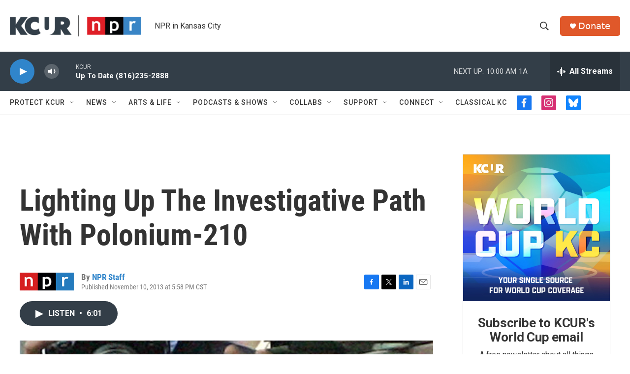

--- FILE ---
content_type: text/html; charset=utf-8
request_url: https://www.google.com/recaptcha/api2/aframe
body_size: 268
content:
<!DOCTYPE HTML><html><head><meta http-equiv="content-type" content="text/html; charset=UTF-8"></head><body><script nonce="G6FYSfWWzxV6ep4FhbYR_g">/** Anti-fraud and anti-abuse applications only. See google.com/recaptcha */ try{var clients={'sodar':'https://pagead2.googlesyndication.com/pagead/sodar?'};window.addEventListener("message",function(a){try{if(a.source===window.parent){var b=JSON.parse(a.data);var c=clients[b['id']];if(c){var d=document.createElement('img');d.src=c+b['params']+'&rc='+(localStorage.getItem("rc::a")?sessionStorage.getItem("rc::b"):"");window.document.body.appendChild(d);sessionStorage.setItem("rc::e",parseInt(sessionStorage.getItem("rc::e")||0)+1);localStorage.setItem("rc::h",'1769096418242');}}}catch(b){}});window.parent.postMessage("_grecaptcha_ready", "*");}catch(b){}</script></body></html>